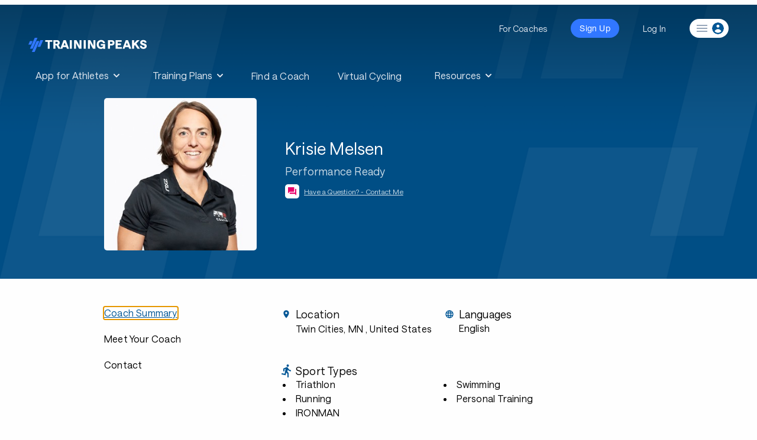

--- FILE ---
content_type: text/javascript
request_url: https://tp-front-end.trainingpeaks.com/pattern-library/v5/js/stencil/pattern-library/tp-nav-menu.entry.js
body_size: 2503
content:
import{r as t,h as i,c as s}from"./index-610e2697.js";const o=class{constructor(s){t(this,s),this.sneakyRenderTrigger=!1,this.activeUserSession=!1,this.documentJustChanged=!1,this.depthSlideRenders=[],this.forCoachPage=!1,this.startingSlide="",this.lookForNavDocument=()=>{if(this.forceNav)return this.setNavDocument(this.forceNav);let t=document.getElementById("nav-structure");if(!t)return console.warn("Nav document not found at time of component mount. Creating a placeholder script tag and observing for changes."),t=document.createElement("script"),t.type="application/json",t.id="nav-structure",document.head.append(t),void this.navObserver.observe(t,{childList:!0});this.navObserver.observe(t,{childList:!0}),this.setNavDocument(t.innerText)},this.searchNode=(t,i,s)=>{let o;if(s){const i=t;if(s(t),!Object.is(i,t))throw new Error("YOU REASSIGNED THE NODE POINTER IN THE PASSING PREDICATE, THE TREE IS BROKEN")}if(t.name===i)return t;if(t.subActions)for(const e of t.subActions){if(e.name===i)return e;if(e.subLevels)for(const t of e.subLevels)o=null!=o?o:this.searchNode(t,i,s)}if(t.subLevels)for(const e of t.subLevels)o=null!=o?o:this.searchNode(e,i,s);return o},this.renameNodesWithParentage=()=>{var t;null===(t=this.navDocument)||void 0===t||t.forEach((t=>{this.searchNode(t,"_",(t=>{if(t.subActions)for(const i of t.subActions){if(i.subLevels)for(const s of i.subLevels)s.name=[t.name,o.ACTION_NAME_DIVIDER,i.name,o.LEVEL_NAME_DIVIDER,s.name].join("");i.name=[t.name,o.ACTION_NAME_DIVIDER,i.name].join("")}if(t.subLevels)for(const i of t.subLevels)i.name=[t.name,o.LEVEL_NAME_DIVIDER,i.name].join("")}))}))},this.evaluateNodeDepth=t=>(null==t?void 0:t.split(o.LEVEL_NAME_DIVIDER).length)||0,this.findMaxDepth=()=>{var t;let i=0;null===(t=this.navDocument)||void 0===t||t.forEach((t=>{this.searchNode(t,"_",(t=>{const s=this.evaluateNodeDepth(t.name);i<s&&(i=s)}))})),this.depthSlideRenders=Array.from({length:i+1}),this.depthSlideRenders[0]=this.renderMainMenuSlide()},this.resolveParent=t=>{let i;if(t.indexOf(o.LEVEL_NAME_DIVIDER)>-1){i=t.slice(0,t.lastIndexOf(o.LEVEL_NAME_DIVIDER));for(const t of this.navDocument){let s=this.searchNode(t,i);if(s)return s}}},this.renderSlide=t=>{let s;for(const i of this.navDocument)if(s=this.searchNode(i,t),s)break;if(!s)throw new Error(`A matching node for the slide couldn't be found, based on given name: ${t}`);let o=[];s.subLevels&&(o=s.subLevels.map((t=>{var i;return(null===(i=t.subActions)||void 0===i?void 0:i.length)?this.renderNodeWithSubActions(t):this.renderSlideRow(t)})));let e,n=this.resolveParent(s.name);return s.leading&&(e="sport"===s.leading.iconType?i("tp-sport-icon",{class:"u-mr-2",containerized:!0,colored:!0,sport:s.leading.value}):i("tp-icon",{class:"u-mr-2",containerized:!0,name:s.leading.value})),i("div",{class:"u-flex u-flex-col"},i("div",{class:"u-type-caption u-h-6 u-my-4 u-flex u-items-center u-cursor-pointer",onClick:()=>this.breadcrumbClicked(null==n?void 0:n.name)},i("tp-icon",{name:"rounded-chevron-left",class:"u-px-5 u-text-cool-gray-400"}),"Back to ",(null==n?void 0:n.label)||"Main Menu"),i("div",{class:"u-bg-cool-gray-50 u-h-16 u-pl-8 u-border-t u-border-b u-border-cool-gray-100 u-text-cool-gray-600 u-flex u-items-center"},i("span",{class:"u-type-subtitle-1 u-flex"},e,s.label)),i("div",{class:"u-px-4 u-py-4 u-gap-y-6 u-flex u-flex-col"},...o))},this.renderMainMenuSlide=()=>{var t;return i("div",null,null===(t=this.navDocument)||void 0===t?void 0:t.map((t=>i("div",{class:"u-px-6 u-py-6 u-border-b u-border-cool-gray-100"},this.renderNodeWithSubActions(t)))))},this.renderSlideRow=t=>{var s,e,n;if((null===(s=null==t?void 0:t.name)||void 0===s?void 0:s.indexOf(o.USER_ACTION_LOGIN_LINK))>-1)return this.activeUserSession?void 0:i("a",{class:"u-flex u-text-cool-gray-600 u-type-body-2",href:t.href,"data-link-event":t.label+": New Nav Menu"},t.label);if((null===(e=null==t?void 0:t.name)||void 0===e?void 0:e.indexOf(o.USER_ACTION_LOGGED_IN))>-1)return this.activeUserSession?i("tp-button",{href:t.href},"Launch App"):void 0;if((null===(n=null==t?void 0:t.name)||void 0===n?void 0:n.indexOf(o.USER_ACTION_LOGGED_OUT))>-1)return this.activeUserSession?void 0:i("tp-button",{href:this.forCoachPage?"/redirect-to-signup-for-coach":t.href},"Sign Up");let r;return t.leading&&(r="sport"===t.leading.iconType?i("tp-sport-icon",{class:"u-mr-2",containerized:!0,colored:!0,sport:t.leading.value}):i("tp-icon",{class:"u-mr-2",containerized:!0,name:t.leading.value})),t.href&&!t.subActions?i("a",{class:"u-flex u-text-cool-gray-600 u-type-body-2",href:t.href,"data-link-event":t.label+" : New Nav Menu"},r,t.label):i("span",{class:"u-flex u-cursor-pointer",onClick:()=>this.subLevelClicked(t.name)},r,i("span",{class:"u-text-cool-gray-600 u-type-body-2"},t.label),i("tp-icon",{class:"u-flex-grow u-justify-end u-text-cool-gray-400",containerized:!0,name:"rounded-chevron-right"}))},this.renderNodeWithSubActions=t=>{var s,o;return"flat"===t.groupStyle?i("div",{class:"u-flex u-flex-col u-gap-y-5"},i("span",{class:"u-type-overline u-text-cool-gray-400 u--mb-1"},t.label),null===(s=t.subActions)||void 0===s?void 0:s.map(this.renderSlideRow)):i("div",{class:"tp-actionable-list"},t.href?i("a",{href:t.href},t.label):i("span",null,t.label),null===(o=t.subActions)||void 0===o?void 0:o.map(this.renderSlideRow))},this.subLevelClicked=t=>{this.sneakyRenderTrigger=!this.sneakyRenderTrigger,this.depthSlideRenders[this.evaluateNodeDepth(t)]=this.renderSlide(t),this.carouselHandle.programmaticGoto(this.evaluateNodeDepth(t)),this.delayedUnload(this.evaluateNodeDepth(t)-1)},this.breadcrumbClicked=t=>{this.sneakyRenderTrigger=!this.sneakyRenderTrigger;const i=this.evaluateNodeDepth(t);i>0&&(this.depthSlideRenders[this.evaluateNodeDepth(t)]=this.renderSlide(t)),this.carouselHandle.programmaticGoto(i),this.delayedUnload(this.evaluateNodeDepth(t)+1)},this.delayedUnload=t=>{t>0&&setTimeout((()=>{this.depthSlideRenders[t]=i("div",null),this.sneakyRenderTrigger=!this.sneakyRenderTrigger}),400)}}componentWillLoad(){this.navObserver=new MutationObserver((t=>{this.setNavDocument(t[0].target.innerText)})),this.lookForNavDocument()}disconnectedCallback(){this.navObserver.disconnect()}setNavDocument(t){var i;try{this.navDocument=null===(i=JSON.parse(t))||void 0===i?void 0:i.nav,this.renameNodesWithParentage(),this.findMaxDepth(),this.detectSession(),this.documentJustChanged=!0}catch(s){console.log(s),console.warn("Malformed navigation JSON passed in props or in #nav-structure script tag.")}}jumpToStartingSlide(){var t;if(null===(t=window.webutils)||void 0===t?void 0:t.isMobileNavigation())this.breadcrumbClicked();else if(this.startingSlide.length){let t;for(const i of this.navDocument)if(t=this.searchNode(i,this.startingSlide),t)break;t?this.subLevelClicked(this.startingSlide):console.warn(`A node couldn't be found for the given starting slide\n                     ${this.startingSlide}. Make sure the starting slide is\n                     formatted correctly and matches the given document.`)}}componentDidRender(){var t,i;this.documentJustChanged&&(this.jumpToStartingSlide(),this.documentJustChanged=!1),(null===(t=window.navigation)||void 0===t?void 0:t.isACoachPage)&&(null===(i=window.navigation)||void 0===i?void 0:i.isACoachPage())&&(this.forCoachPage=!0)}detectSession(){var t,i;if(this.forceAuthentication)return this.activeUserSession=!0,void(this.depthSlideRenders[0]=this.renderMainMenuSlide());(null===(t=window.webutils)||void 0===t?void 0:t.fetchUser)&&(null===(i=window.webutils)||void 0===i||i.fetchUser(((t,{user:i,success:s}={user:void 0,success:void 0})=>{t||i&&""!==i&&s&&(this.activeUserSession=!0,this.depthSlideRenders[0]=this.renderMainMenuSlide())})))}render(){return i(s,{class:"u-block"},this.depthSlideRenders.length?i("tp-carousel",{class:"u-w-full",itemsPerSlide:1,arrows:!1,dots:!1,peek:!1,ref:t=>this.carouselHandle=t,programmatic:!0},this.depthSlideRenders.map((t=>i("tp-carousel-item",null,t)))):null)}};o.USER_ACTION_LOGGED_OUT="user_action_logged-out",o.USER_ACTION_LOGGED_IN="user_action_logged-in",o.USER_ACTION_LOGIN_LINK="user_action_login_link",o.LEVEL_NAME_DIVIDER=">",o.ACTION_NAME_DIVIDER=".";export{o as tp_nav_menu}